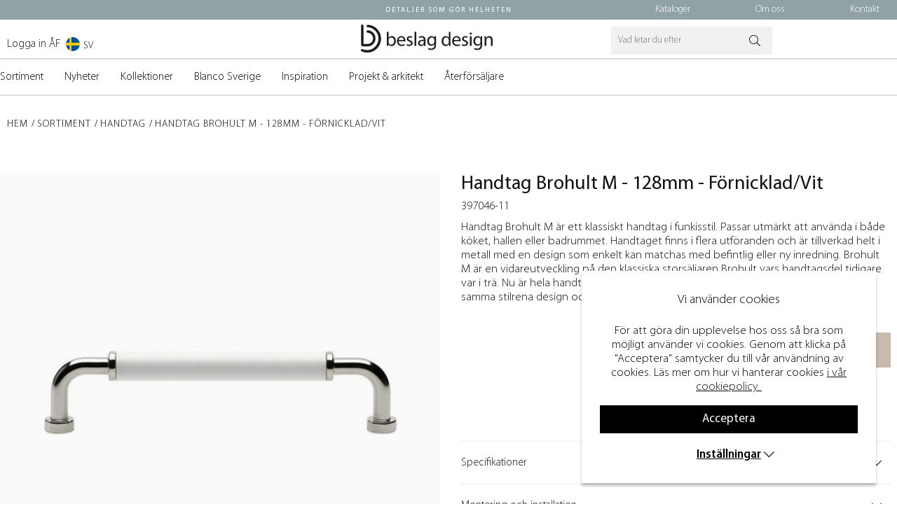

--- FILE ---
content_type: text/html; charset=UTF-8
request_url: https://www.beslagdesign.se/sv/handtag-brohult-m-128mm-fornicklad-vit
body_size: 17048
content:
<!DOCTYPE html>
<html lang='SV'>
<head>
<script >
 <!-- Google Tag Manager -->
 window.dataLayer = window.dataLayer || [];
  function gtag(){dataLayer.push(arguments);}
 if (document.cookie.split(';').find(cookie => cookie.includes('air_cookie_consent'))) {
    gtag(
 "consent",
  "default", {
        "ad_storage": check_consent("4") ? "granted" : "denied",
  "analytics_storage": check_consent("2") ? "granted" : "denied",
  "ad_user_data": check_consent("4") ? "granted" : "denied",
  "ad_personalization": check_consent("3") ? "granted" : "denied",
    }); 
 }
else {
  gtag("consent", "default", { 
      "ad_storage":  "denied",
      "analytics_storage": "denied",
      "ad_user_data": "denied",
      "ad_personalization": "denied",
    });
}
 (function(w,d,s,l,i){w[l]=w[l]||[];w[l].push({"gtm.start": 
new Date().getTime(),event:"gtm.js"});var f=d.getElementsByTagName(s)[0], 
j=d.createElement(s),dl=l!="dataLayer"?"&l="+l:"";j.async=true;j.src= 
"https://www.googletagmanager.com/gtm.js?id="+i+dl;f.parentNode.insertBefore(j,f); 
})(window,document,"script","dataLayer","GTM-M796R6R");  
<!-- End Google Tag Manager -->
</script><!-- Pinterest Tag -->
<script >
!function(e){if(!window.pintrk){window.pintrk = function () {
window.pintrk.queue.push(Array.prototype.slice.call(arguments))};var
  n=window.pintrk;n.queue=[],n.version="3.0";var
  t=document.createElement("script");t.async=!0,t.src=e;var
  r=document.getElementsByTagName("script")[0];
  r.parentNode.insertBefore(t,r)}}("https://s.pinimg.com/ct/core.js");
pintrk('load', '2612773839961', {em: '<user_email_address>'});
pintrk('page');
</script>
<noscript>
<img height="1" width="1" style="display:none;" alt=""
  src="https://ct.pinterest.com/v3/?event=init&tid=2612773839961&pd[em]=<hashed_email_address>&noscript=1" />
</noscript>
<!-- end Pinterest Tag --><!-- Facebook -->
<meta name="facebook-domain-verification" content="94f3813z3oyarx4hk7vprzr22mpx8w" />
<!-- End Facebook --><!-- Facebook -->
<meta name="facebook-domain-verification" content="2wg9kgbrdmd06tzn72z6bf22ijfhit" />
<!-- End Facebook -->

<title>Handtag Brohult M - 128mm - Förnicklad/Vit | Handtag | Besla</title>
<meta http-equiv="Content-Type" content="text/html; charset=UTF-8">
<meta name="description" content="Handtag Brohult M är ett klassiskt handtag i funkisstil. Passar utmärkt att använda i både köket, hallen eller badrummet. Handtaget finns i flera utfö">
<meta name="keywords" content="handtag, brohult, m, 128mm, förnicklad/vit, handtag, beslag, design">
<meta name="robots" content="INDEX, FOLLOW">
<meta name="revisit-after" content="14 days">
<meta name="distribution" content="global">
<meta http-equiv="expires" content="0">

<!-- disables Compatibility view IE -->
<meta http-equiv="X-UA-Compatible" content="IE=9; IE=8; IE=7; IE=EDGE" />

<!-- Responsive and mobile friendly stuff -->
<meta name="HandheldFriendly" content="True">
<meta name="viewport" content="user-scalable=no, initial-scale=1.0, maximum-scale=1.0, width=device-width">
<meta name="apple-mobile-web-app-capable" content="yes"/>
<link rel="shortcut icon" type="image/png" href="/themes/design/design/bilder/icon.png"/>

<link rel="stylesheet" type="text/css" href="/themes/design/design/script/fancybox/jquery.fancybox.css">
<link rel="stylesheet" type="text/css" href="/themes/design/design/slick/slick-theme.css">


<link rel="alternate" hreflang="en" href="https://beslagdesign.com/en/handle-brohult-m-128mm-white-nickel-plated">
<link rel="alternate" hreflang="no" href="https://beslagdesign.no/no/handtak-brohult-m-128mm-forniklet-hvit">
<link rel="alternate" hreflang="sv" href="https://www.beslagdesign.se/sv/handtag-brohult-m-128mm-fornicklad-vit">

<link rel="canonical" href="https://www.beslagdesign.se/sv/handtag-brohult-m-128mm-fornicklad-vit" />
<meta property="og:image:width" content="200" />
<meta property="og:image:height" content="200" />
<meta property="og:image" content="https://www.beslagdesign.se/bilder/artiklar/397046-11.jpg"/>
<meta property="og:description" content="Klassiskt handtag i funkisstil. Brohult M finns i f&#246;rnicklad, m&#228;ssing och svart med svart ..."/>
<meta property="og:title" content="Handtag Brohult M - 128mm - Förnicklad/Vit"/>
<meta property="og:url" content="https://www.beslagdesign.se/sv/handtag-brohult-m-128mm-fornicklad-vit"/>


<link href="/themes/enterprise/design/css/air-main-min-header.css?1.3" rel="stylesheet" type="text/css"><script  src="/themes/enterprise/design/script/air-main-min-header.js?1.3" ></script>

<script type="text/javascript">
(function(i,s,o,g,r,a,m){i['GoogleAnalyticsObject']=r;i[r]=i[r]||function(){ (i[r].q=i[r].q||[]).push(arguments)},i[r].l=1*new Date();a=s.createElement(o), m=s.getElementsByTagName(o)[0];a.async=1;a.src=g;m.parentNode.insertBefore(a,m) })(window,document,'script','https://www.google-analytics.com/analytics.js','ga');
ga('create', 'UA-69502047-1');
ga('require', 'ecommerce', 'ecommerce.js');
ga('send', 'pageview');
</script>
</head>
<script type="text/javascript"> var cm_active_categories = [1,2,3,4]; var cm_preactive_categories = []; var blocked_nodes = {}; var observer = new MutationObserver(function (mutations) { for(var i = 0; i < mutations.length; i++) { var _ref = mutations[i]; var addedNodes = _ref.addedNodes; for(var j = 0; j < addedNodes.length; j++) { var node = addedNodes[j]; if (node.nodeType === 1) { var src = node.src || ''; var type = node.type; var consent_type = ''; if (typeof node.attributes.consent_type !== 'undefined' && typeof node.attributes.consent_type.value !== 'undefined') consent_type = node.attributes.consent_type.value; if (blocked_content_type(consent_type)) { if (typeof blocked_nodes[consent_type] === 'undefined') blocked_nodes[consent_type] = []; var clone; if (node.tagName === 'SCRIPT') { clone = node.cloneNode(true); } else { clone = node; } clone.air_prev = node.previousElementSibling; clone.air_next = node.nextElementSibling; clone.air_parent = node.parentElement; blocked_nodes[consent_type].push(clone); if (node.tagName === 'SCRIPT') node.type = 'javascript/blocked'; node.parentElement.removeChild(node); var beforeScriptExecuteListener = function beforeScriptExecuteListener(event) { event.preventDefault(); }; node.addEventListener('beforescriptexecute', beforeScriptExecuteListener); } else { log_node(node, consent_type); } } } } }); observer.observe(document.documentElement, { childList: true, subtree: true }); var blocked_content_type = function blocked_content_type(consent_type) { var blocked = 0; if ((typeof(cm_active_categories) == "undefined" || cm_active_categories.includes(parseInt(consent_type))) && consent_type && !check_consent(consent_type, "") && consent_type > 1) blocked = 1; return blocked; }; var external_nodes = []; var internal_nodes = []; var inline_nodes = []; var log_node = function log_node(node, consent_type) { if (node.tagName === 'SCRIPT') { if (node.src && (node.src.indexOf(window.location.host) <= -1 || node.src.indexOf(window.location.host) > 10)) { external_nodes.push(node.src); } else if (node.src) { internal_nodes.push(node.src); } else { inline_nodes.push(node.innerHTML); } } }; document.addEventListener("DOMContentLoaded", function() { if (document.querySelector('#cookie_consent')) { init_cookie_consent(); } }); var init_cookie_consent = function init_cookie_consent(force) { var cookie_consent = get_cookie_consent("air_cookie_consent") || ""; var all_signed = 0; var consents = []; if (cookie_consent) { all_signed = 1; consents = JSON.parse(cookie_consent); var elements = document.querySelectorAll('#cookie_consent_manager input[type=checkbox]'); for (let element of elements) { if (typeof(consents[element.value]) == "undefined") all_signed = 0; } } else { var elements = document.querySelectorAll('#cookie_consent_manager input[type=checkbox][prechecked=true]'); for (let element of elements) { element.checked = true; } } if (!all_signed || force) { document.getElementById('cookie_consent').style.display = 'block'; var elements = document.querySelectorAll('#cookie_consent_manager input[type=checkbox]'); for (let element of elements) { if (consents[element.value]) element.checked = consents[element.value]; } init_acm_click_events(); } }; var init_acm_click_events = function() { document.getElementById("cookie_consent_manage").addEventListener("click", function () { let cookie_consent_manager = document.getElementById('cookie_consent_manager'); if (cookie_consent_manager) cookie_consent_manager.style.display = 'block'; let cookie_consent = document.getElementById('cookie_consent'); if (cookie_consent) cookie_consent.classList.add('managing'); document.querySelectorAll(".dimmer2").forEach(item => { item.addEventListener('click', event => { item.classList.add('active') }) }); }); document.getElementById("cookie_consent_manage_rec").addEventListener("click", function () { var elements = document.querySelectorAll('#cookie_consent_manager input[type=checkbox]'); for (let element of elements) { element.checked = true; } document.getElementById("cookie_consent_manager_confirm").dispatchEvent(new Event("click")); }); let cookie_consent_manager_accept = document.getElementById("cookie_consent_manager_accept"); if (cookie_consent_manager_accept) { cookie_consent_manager_accept.addEventListener("click", function () { cm_action(true); }); } document.getElementById("cookie_consent_manager_confirm").addEventListener("click", function () { cm_action(); }); document.querySelectorAll(".cookie_consent_manager_accept_req").forEach(item => { item.addEventListener('click', event => { cm_action(false); }) }); }; var cm_action = function(consent){ let cookie_consent = document.getElementById('cookie_consent'); if (cookie_consent) cookie_consent.style.display = 'none'; let cookie_consent_manager = document.getElementById('cookie_consent_manager'); if (cookie_consent_manager) cookie_consent_manager.style.display = 'none'; document.querySelectorAll(".dimmer2").forEach(item => { item.addEventListener('click', event => { item.classList.remove('active') }) }); var consents = {}; var elements = document.querySelectorAll('#cookie_consent_manager input[type=checkbox]'); for (let element of elements) { consents[element.value] = typeof(consent) !== "undefined" ? consent : element.checked; } consents[1] = true; var cookie_consents = JSON.stringify(consents); set_cookie_consent(cookie_consents); consent_action(cookie_consents); window.dispatchEvent(new Event("acm_change")); }; var set_cookie_consent = function set_cookie_consent(value) { var exdate = new Date(); exdate.setDate(exdate.getDate() + 30); document.cookie = "air_cookie_consent" + "=" + value + "; expires= " + exdate.toUTCString() + "; path=/" + (location.protocol === "https:" ? "; secure" : ""); }; var get_cookie_consent = function get_cookie_consent(name) { var nameEQ = name + "="; var ca = document.cookie.split('; '); for (let c of ca) { if (c.indexOf(nameEQ) === 0) return c.substring(nameEQ.length, c.length); } return null; }; var consent_action = function consent_action(cookie_consent) { var consent_data = JSON.parse(cookie_consent); for(var category_id in consent_data) { if (consent_data[category_id]) { approve_category(category_id); } } }; var approve_category = function(category_id) { if (typeof blocked_nodes[category_id] !== 'undefined') { for (let node of blocked_nodes[category_id]) { if (node.type == "text/javascript") { var script = document.createElement("script"); script.type = "text/javascript"; if (node.src) { script.src = node.src; } else if (node.innerHTML) { script.innerHTML = node.innerHTML; } document.getElementsByTagName("head")[0].appendChild(script); } else if (node.air_prev && node.air_parent) { cm_insertAfter(node, node.air_prev, node.air_parent); } else if (node.air_next && node.air_parent) { node.air_parent.insertBefore(node, node.air_next); } else if (node.air_parent) { node.air_parent.append(node); } } delete blocked_nodes[category_id]; } }; function cm_insertAfter(newNode, existingNode, parent) { parent.insertBefore(newNode, existingNode.nextSibling); } var check_consent = function check_consent(type, cookie_consent) { if (!type) return false; if (!cookie_consent) cookie_consent = get_cookie_consent("air_cookie_consent"); if (!cookie_consent) return (typeof(cm_preactive_categories) == "undefined" || cm_preactive_categories.includes(parseInt(type))); var consents = JSON.parse(cookie_consent); if (typeof(consents[type]) === 'undefined') return false; return consents[type]; }; </script>
<body class="loading" id="kund1">
<!-- Google Tag Manager (noscript) -->
<noscript><iframe src="https://www.googletagmanager.com/ns.html?id=GTM-M796R6R"
height="0" width="0" style="display:none;visibility:hidden"></iframe></noscript>
<!-- End Google Tag Manager (noscript) -->

<div class="inloggningsruta center">
    
    <div class="margB">Återförsäljare</div>
<div class="close"></div>
<form action="/shop" method="post" name="LoggainForm">
	<div><input name="anvnamn" type="text" class="s_12_of_12" placeholder="Användarnamn"></div>
	<div><input name="Losenord" type="password" class="s_12_of_12" placeholder="Lösenord"></div>
	<div class="primbutton"><a href="javascript:document.LoggainForm.submit();">Logga in ÅF</a></div>
	<input type="hidden" name="funk2" value="startsida">
	<input type="hidden" name="nastasteg" value="dinsida">
	<input type="hidden" name="Spara_Losen" value="Y">
	<input type="hidden" name="funk" value="kundlogin_slutfor">
	<input type="hidden" name="stegtre" value="0">
</form>
<div class="margT"><div class="secbutton"><a href="/shop?funk=kund_ny&nastasteg=ny">Registrera</a></div></div>
<div class="margT loginpass"><a href="/shop?funk=kund_skickapw">Glömt lösenordet?</a></div>

    
</div>
<div id="bodywrapper" class="flexW">

	<div id="cookie_consent_manager_wrapper" data-id="1">
	<div id="cookie_consent" style="display:none;">
		<div id="cookie_consent_text" ><div style="text-align: center;"><span style="font-size: 14pt;">Vi anv&#228;nder cookies<br /><br /></span>F&#246;r att g&#246;ra din upplevelse hos oss s&#229; bra som m&#246;jligt anv&#228;nder vi cookies. Genom att klicka p&#229; "Acceptera" samtycker du till v&#229;r anv&#228;ndning av cookies. L&#228;s mer om hur vi hanterar cookies <span style="text-decoration: underline;"><a href="/sv/cookies">i v&#229;r cookiepolicy.</a>&#160;</span></div></div>
		<div class="button-wrapper">
			<span class="Knapp_Generell" id="cookie_consent_manage" style="
				
				
				
			">Inställningar</span> 
			<span class="Knapp_Generell" id="cookie_consent_manage_rec" style="
				
				
				
			">Acceptera</span>
			
		</div>
	</div>
	<div id="cookie_consent_manager" style="display: none;">
		<span id="cookie_consent_manager_text">
			<div id="cookie_consent_manager_description">
				<div class="cookie_consent_manager_block">
					<div class="cookie_manager_text cc_ingress"><div style="text-align: center;"><span style="font-size: 14pt;">Vi anv&#228;nder cookies<br /><br /></span>F&#246;r att g&#246;ra din upplevelse hos oss s&#229; bra som m&#246;jligt anv&#228;nder vi cookies. Genom att klicka p&#229; "Acceptera" samtycker du till v&#229;r anv&#228;ndning av cookies. L&#228;s mer om hur vi hanterar cookies <a href="/sv/cookies"><span style="text-decoration: underline;">h&#228;r</span>.</a>&#160;</div></div>
					
						<div id="cookie_consent_manager_accept" class="Knapp_Generell center" style="
							
							
							
						">Acceptera</div>
					
				</div>
				
					<div class="cookie_consent_manager_block">
						<span class="cookie_manager_head">Nödvändiga</span>
						<span class="cookie_manager_text">N&#246;dv&#228;ndiga cookies aktiverar grundl&#228;ggande funktioner som g&#246;r att webbplatsen fungerar s&#228;kert och korrekt. D&#228;rf&#246;r g&#229;r dessa inte att st&#228;nga av.</span>
					</div>
				
					<div class="cookie_consent_manager_block">
						<span class="cookie_manager_head">Analys och statistik</span>
						<span class="cookie_manager_text">Dessa cookies ger oss information om hur anv&#228;ndarupplevelsen av v&#229;r webbplats fungerar och ger oss m&#246;jlighet att jobba med f&#246;rb&#228;ttringar av anv&#228;ndarv&#228;nligheten, kundservice och andra liknande funktion.</span>
					</div>
				
					<div class="cookie_consent_manager_block">
						<span class="cookie_manager_head">Personalisering</span>
						<span class="cookie_manager_text">Personaliseringscookies anv&#228;nds f&#246;r att anpassa din upplevelse av webbplatsen efter dina preferenser, k&#246;phistorik och historik fr&#229;n hur du har navigerat. Det h&#228;r ger dig mer relevanta erbjudanden och en b&#228;ttre anv&#228;ndarupplevelse.</span>
					</div>
				
					<div class="cookie_consent_manager_block">
						<span class="cookie_manager_head">Marknadsföring</span>
						<span class="cookie_manager_text">Marknadsf&#246;ringscookies anv&#228;nds f&#246;r annonsering d&#228;r vi med hj&#228;lp av v&#229;ra samarbetspartners kan kommunicera den typ av erbjudanden som vi bed&#246;mer &#228;r mest relevanta f&#246;r dig och dina preferenser.</span>
					</div>
				

				
					<div class="consentInput der"><input checked="checked" disabled="disabled"type="checkbox" value="1" > <span>Nödvändiga</span></div>
				
					<div class="consentInput der"><input  prechecked="true" type="checkbox" value="2" > <span>Analys och statistik</span></div>
				
					<div class="consentInput der"><input  prechecked="true" type="checkbox" value="3" > <span>Personalisering</span></div>
				
					<div class="consentInput der"><input  prechecked="true" type="checkbox" value="4" > <span>Marknadsföring</span></div>
				
				
				
				<div id="cookie_consent_manager_confirm" class="Knapp_Generell center" style="
						
						
						
					">SPARA OCH GODKÄNN</div>
			</div>
			<br> 
		</span>
	</div>
</div>


	<div id="loading-overlay">
  		<div style="width:100%; height:100%" class="air-loading"><div></div></div>
	</div>
	<div class="upper s_12_of_12">
		<header id="header" class="header-wrapper s_12_of_12">
			<div class="topbar group">
					<span><a href="tel:+4643178480"><i class="fal fa-phone"></i></a></span>
					<span><a href="mailto:info@beslagdesign.se"><i class="fal fa-envelope"></i></a></span>
					<div class="usp">Detaljer som g&#246;r helheten</div>
					<div class="contact right">
					


	
	

<ul class="niva1 webb">
	
		
		

		<li class="page_10181 ">
			<a href="/sv/kataloger">Kataloger</a>
			
			
<ul class="child-ul niva3 altchildren"> <li style="width: 100%"> <div class="meny" style="width: 100%;"> <ul> <div> <div class="niva3_wrapper" style="display:flex; flex-direction: column;"> <li class="all"> <a href="/sv/kataloger" title="Kataloger"> <span>Kataloger</span></a> </li> </div> </div> <li class="blidLi"><div class="bild"></div></li> </ul> </div> </li> </ul>
		</li>
	
		
		

		<li class="page_10268 ">
			<a href="/sv/om-oss">Om oss</a>
			
				
					<i class="arrow-down"></i>
				
			
			
<ul class="child-ul niva3 altchildren"> <li style="width: 100%"> <div class="meny" style="width: 100%;"> <ul> <div> <div class="niva3_wrapper" style="display:flex; flex-direction: column;"> <li class="all"> <a href="/sv/om-oss" title="Om oss"> <span>Om oss</span></a> </li> <li> <a href="/sv/bildbank-och-press" title="Bildbank och press">Bildbank och press</a> <i class="arrow-down"></i> </li> <li> <a href="/sv/bli-aterforsaljare" title="Bli återförsäljare">Bli återförsäljare</a> <i class="arrow-down"></i> </li> <li> <a href="/sv/jobba-hos-oss" title="Jobba hos oss">Jobba hos oss</a> <i class="arrow-down"></i> <ul class="child-ul niva2 webb"> <li class="page_10342 "> <a href="/sv/kundtjanstmedarbetare">Kundtjänstmedarbetare</a> <ul class="child-ul niva5 altchildren"> <li style="width: 100%"> <div class="meny" style="width: 100%;"> <ul> <div> <div class="niva3_wrapper" style="display:flex; flex-direction: column;"> <li class="all"> <a href="/sv/kundtjanstmedarbetare" title="Kundtjänstmedarbetare"> <span>Kundtjänstmedarbetare</span></a> </li> </div> </div> <li class="blidLi"><div class="bild"></div></li> </ul> </div> </li> </ul> </li> </ul> </li> <li> <a href="/sv/tavlingsvillkor" title="Tävlingsvillkor">Tävlingsvillkor</a> <i class="arrow-down"></i> </li> <li> <a href="/sv/visselblasartjanst" title="Visselblåsartjänst">Visselblåsartjänst</a> <i class="arrow-down"></i> </li> <li> <a href="/sv/integritetspolicy" title="Integritetspolicy">Integritetspolicy</a> <i class="arrow-down"></i> </li> </div> </div> <li class="blidLi"><div class="bild"></div></li> </ul> </div> </li> </ul>
		</li>
	
		
		

		<li class="page_10187 ">
			<a href="/sv/kontakt">Kontakt</a>
			
			
<ul class="child-ul niva3 altchildren"> <li style="width: 100%"> <div class="meny" style="width: 100%;"> <ul> <div> <div class="niva3_wrapper" style="display:flex; flex-direction: column;"> <li class="all"> <a href="/sv/kontakt" title="Kontakt"> <span>Kontakt</span></a> </li> </div> </div> <li class="blidLi"><div class="bild"></div></li> </ul> </div> </li> </ul>
		</li>
	
</ul>


					</div>
			</div>
			<div class="header white">
				<div class="wrap ">
					<div class="inlogg-wrap">
						<div class="inlogg-wrap">
							 





<script>
    var hreflangDetails = {"uk":{"name":"UK","flag":"UK","base_url":"https://beslagdesign.com"},"se":{"base_url":"https://beslagdesign.se","flag":"SV","name":"SE"},"no":{"base_url":"https://beslagdesign.no","flag":"NO","name":"NO"}};
    var hreflangs = {"en":{"Anpassad_Hreflang":"","ISO_Sprak":"GB","URL":"https://beslagdesign.com/en/handle-brohult-m-128mm-white-nickel-plated","hreflang":"en","Sprak":"EN","Uttokad":0},"no":{"URL":"https://beslagdesign.no/no/handtak-brohult-m-128mm-forniklet-hvit","Anpassad_Hreflang":"","ISO_Sprak":"NO","Sprak":"NO","Uttokad":0,"hreflang":"no"},"sv":{"Uttokad":0,"Sprak":"SV","hreflang":"sv","Anpassad_Hreflang":"","URL":"https://www.beslagdesign.se/sv/handtag-brohult-m-128mm-fornicklad-vit","ISO_Sprak":"SE"}};
</script>

  <div class="sprak left landsvaljare">

      <span class="current_lang">   
        <img width="20" src="" alt="">
        <span></span>
      </span>
	
            
            

  <div class="lang-toggle">
    <ul class='lang-list'>
      
        
        
        
            
        
        

        <li class="relative text-left text-pointer d-flex middle-xs country-trigger " data-iso="NO">
          <a class="p-10 flexbox middle-xs text-pointer font-n" for="country_NO" href="https://beslagdesign.no/no/handtak-brohult-m-128mm-forniklet-hvit">
            <span class="relative flag-holder">
              <img loading="lazy" width="20" src="/themes/design/design/bilder/NO.png" alt="">
            </span>
            NO
          </a>
        </li>
      
        
        
        
            
        
        

        <li class="relative text-left text-pointer d-flex middle-xs country-trigger " data-iso="SV">
          <a class="p-10 flexbox middle-xs text-pointer font-n" for="country_SV" href="https://www.beslagdesign.se/sv/handtag-brohult-m-128mm-fornicklad-vit">
            <span class="relative flag-holder">
              <img loading="lazy" width="20" src="/themes/design/design/bilder/SV.png" alt="">
            </span>
            SE
          </a>
        </li>
      
        
        
        
            
        
        

        <li class="relative text-left text-pointer d-flex middle-xs country-trigger " data-iso="UK">
          <a class="p-10 flexbox middle-xs text-pointer font-n" for="country_UK" href="https://beslagdesign.com/en/handle-brohult-m-128mm-white-nickel-plated">
            <span class="relative flag-holder">
              <img loading="lazy" width="20" src="/themes/design/design/bilder/UK.png" alt="">
            </span>
            UK
          </a>
        </li>
      
    </ul>
  </div>
</div>


<style>

    /* flags styles. See flags_full.css (nordiska) for full list of flags */
    .flag-holder {
        width: 25px;
        height: 22px;
        margin-right: c8px;
    }
    .flags {
        display: inline-block;
        height: 100% !important;
        background-size: 100% 100% !important;
        box-shadow: rgba(149, 157, 165, 0.2) 0px 8px 24px;
        width: 100%;
    }

</style>

<script>
	var getUrlParameter = function getUrlParameter(sParam) {
		var sPageURL = window.location.search.substring(1);
    var sURLVariables = sPageURL.split('&');
    var sParameterName, i;

    for (i = 0; i < sURLVariables.length; i++) {
        sParameterName = sURLVariables[i].split('=');

        if (sParameterName[0] === sParam) {
            return typeof sParameterName[1] === 'undefined' ? true : decodeURIComponent(sParameterName[1]);
        }
    }
    return false;
	};

  var currencySwitch = async function currencySwitch() {
    const update_currency = getUrlParameter('update_currency');
    const update_land = getUrlParameter('c');
    const update_lang = getUrlParameter('lang');
    const current_currency = "SEK";
    
    if (update_currency && update_currency != current_currency) {
        /* Update currency if it's different from the current one */
        await setCookieLite('VALUTA', update_currency);
    } 
    await setCookieLite('SPRAK', update_lang);
    await setCookieLite('LAND', update_land);
    await setCookieLite('CURRENT', update_land);
  };

var setCookieLite = function setCookieLite(name, value) {
    var d = new Date();
    d.setTime(d.getTime() + (5 * 86400000)); // 5 days in milliseconds
    var expires = "expires=" + d.toUTCString();
    var secure = "secure"; // This ensures the cookie is only sent over HTTPS
    var path = "path=/";
    document.cookie = name + "=" + value + "; " + expires + "; " + secure + "; " + path;
};
</script>

							 
							<div class="inlogg">
							
							
							
							<div class="inloggningEX"><a href='https://eline.beslagdesign.se/sv/Login' rel="noopener noreferrer" target="_blank">Logga in ÅF</a></div>
							
						</div>
					</div>
				</div>
					<div class="mobilenav-icon right"></div>
		    		
		    		<div class="logga"><a href="/"><img src="/dokument/bibliotek/Image/loggor/Logo_BeslagDesign_liggande_svart-.svg" width="480" height="102" alt="" /></a></div>
					
		    		
		    		
					
		    		<div class="soktoggle"></div>
					<div class="sokrutan right"><form action="/cgi-bin/ibutik/AIR_ibutik.fcgi" method="post" name="LSS_Sok" id="LSS_Sok_Form" autocomplete="off"> <input type="hidden" value="gor_sokning" name="funk"> <input type="hidden" value="N" name="AvanceradSokning"> <input type="hidden" value="" name="artnr" id="artnr"> <input type="hidden" value="" name="varum" id="varum"> <input type="hidden" value="" name="artgrp" id="artgrp"> <input type="hidden" value="SV" name="Sprak_Suffix" id="Sprak_Suffix"> <div class="LSS_Container"> <div class="LSS_Input" role="search"> <input type="text" aria-label="Sök" name="term" id="sokterm" class="Sokfalt" placeholder="Vad letar du efter"> <label for="sokterm" id="lblTerm"> </label> </div> <input type="submit" value="Sök" id="Sokknapp" class="Sokknapp"> <script > jQuery(document).on("submit", "#LSS_Sok_Form", function(e) { e.preventDefault(); var q = jQuery("#sokterm").val(); if (q.length > 0) { window.location.href = "/shop?funk=gor_sokning&term=" + q; } }); </script> </div> </form>


<div id="LSS_Result" style="display:none;"></div></div>
					
				</div>
			</div>
			<div class="navlist s_12_of_12 white ">
				<div class="section group">	
					
				</div>
			</div>	
			<div class="meny">
				<nav class="prodmeny nav group">
					<div class="stang"></div>
					<ul class="niva1">
						<li> <a href="/sv/sortiment" title="Sortiment">Sortiment</a> <i class="arrow-down"></i> <ul class="child-ul niva3 "> <li> <div class="meny"> <ul> <div> <div class="niva3_wrapper"> <li class="all"> <a href="/sv/sortiment" title="Sortiment"> <span>Sortiment</span></a> </li> <li class="open"> <a href="/sv/sortiment/handtag" title="Handtag">Handtag</a> <i class="arrow-up"></i> <ul class="child-ul niva4 "> <li> <div class="meny"> <ul> <div> <div class="niva3_wrapper"> <li class="all"> <a href="/sv/sortiment/handtag" title="Handtag"> <span>Handtag</span></a> </li> <li> <a href="/sv/produkter/handtag/langa-handtag" title="Långa handtag">Långa handtag</a> </li> <li> <a href="/sv/produkter/handtag/profilhandtag" title="Profilhandtag">Profilhandtag</a> </li> <li> <a href="/sv/produkter/handtag/laderlindat" title="Läderhandtag">Läderhandtag</a> </li> <li> <a href="/sv/produkter/handtag/rostfritt" title="Rostfritt">Rostfritt</a> </li> <li> <a href="/sv/produkter/handtag/trahandtag" title="Trähandtag">Trähandtag</a> </li> <li> <a href="/sv/produkter/handtag/skalhandtag" title="Skålhandtag">Skålhandtag</a> </li> <li> <a href="/sv/produkter/handtag/luckoppnare" title="Lucköppnare">Lucköppnare</a> </li> <li> <a href="/sv/produkter/handtag/infallnadshandtag" title="Infällnadshandtag">Infällnadshandtag</a> </li> <li> <a href="/sv/produkter/handtag/tillbehor-handtag" title="Tillbehör">Tillbehör</a> </li> </div> </div> </ul> </div> </li> </ul> </li> <li> <a href="/sv/produkter/knoppar" title="Knoppar">Knoppar</a> <i class="arrow-down"></i> <ul class="child-ul niva4 "> <li> <div class="meny"> <ul> <div> <div class="niva3_wrapper"> <li class="all"> <a href="/sv/produkter/knoppar" title="Knoppar"> <span>Knoppar</span></a> </li> <li> <a href="/sv/produkter/knoppar/traknoppar" title="Träknoppar">Träknoppar</a> </li> <li> <a href="/sv/produkter/knoppar/porslinsknoppar" title="Porslinsknoppar">Porslinsknoppar</a> </li> <li> <a href="/sv/produkter/knoppar/massing" title="Mässingsknoppar">Mässingsknoppar</a> </li> <li> <a href="/sv/produkter/knoppar/rostfria-knoppar" title="Rostfria knoppar">Rostfria knoppar</a> </li> <li> <a href="/sv/produkter/knoppar/svarta" title="Svarta Knoppar">Svarta Knoppar</a> </li> <li> <a href="/sv/produkter/knoppar/tillbehor-knoppar" title="Tillbehör">Tillbehör</a> </li> </div> </div> </ul> </div> </li> </ul> </li> <li> <a href="/sv/sortiment/krokar" title="Krokar">Krokar</a> <i class="arrow-down"></i> <ul class="child-ul niva4 "> <li> <div class="meny"> <ul> <div> <div class="niva3_wrapper"> <li class="all"> <a href="/sv/sortiment/krokar" title="Krokar"> <span>Krokar</span></a> </li> <li> <a href="/sv/produkter/krokar/koksreling" title="Köksreling">Köksreling</a> </li> <li> <a href="/sv/produkter/krokar/rostfria-krokar" title="Rostfria krokar">Rostfria krokar</a> </li> <li> <a href="/sv/produkter/krokar/enkelkrokar" title="Enkelkrokar">Enkelkrokar</a> </li> <li> <a href="/sv/produkter/krokar/dubbelkrokar" title="Dubbelkrokar">Dubbelkrokar</a> </li> <li> <a href="/sv/produkter/krokar/laderkrokar" title="Läderkrokar">Läderkrokar</a> </li> <li> <a href="/sv/produkter/krokar/trippelkrokar" title="Trippelkrokar">Trippelkrokar</a> </li> <li> <a href="/sv/produkter/krokar/trakrokar" title="Träkrokar">Träkrokar</a> </li> </div> </div> </ul> </div> </li> </ul> </li> <li> <a href="/sv/sortiment/dorrhandtag" title="Dörrhandtag ">Dörrhandtag </a> <i class="arrow-down"></i> <ul class="child-ul niva4 "> <li> <div class="meny"> <ul> <div> <div class="niva3_wrapper"> <li class="all"> <a href="/sv/sortiment/dorrhandtag" title="Dörrhandtag "> <span>Dörrhandtag </span></a> </li> <li> <a href="/sv/sortiment/dorrhandtag/dorrhandtag-innerdorr" title="Dörrhandtag">Dörrhandtag</a> </li> <li> <a href="/sv/sortiment/dorrhandtag/toalettvred" title="Toalettvred">Toalettvred</a> </li> <li> <a href="/sv/sortiment/dorrhandtag/dorrstopp" title="Dörrstopp">Dörrstopp</a> </li> <li> <a href="/sv/produkter/draghandtag" title="Draghandtag">Draghandtag</a> </li> <li> <a href="/sv/produkter/dorr-draghandtag/skjutdorrshandtag" title="Skjutdörrshandtag">Skjutdörrshandtag</a> </li> <li> <a href="/sv/produkter/dorr-draghandtag/tillbehor-sv" title="Tillbehör">Tillbehör</a> </li> </div> </div> </ul> </div> </li> </ul> </li> <li> <a href="/sv/produkter/belysning" title="Belysning">Belysning</a> <i class="arrow-down"></i> <ul class="child-ul niva4 "> <li> <div class="meny"> <ul> <div> <div class="niva3_wrapper"> <li class="all"> <a href="/sv/produkter/belysning" title="Belysning"> <span>Belysning</span></a> </li> <li> <a href="/sv/produkter/belysning/led-spots" title="LED-spots">LED-spots</a> </li> <li> <a href="/sv/produkter/belysning/led-profiler" title="LED-profiler">LED-profiler</a> </li> <li> <a href="/sv/produkter/belysning/led-strips" title="LED-strips">LED-strips</a> </li> <li> <a href="/sv/produkter/belysning/led-armaturer" title="LED-armaturer">LED-armaturer</a> </li> <li> <a href="/sv/sortiment/belysning/badrumsbelysning" title="Badrumsbelysning">Badrumsbelysning</a> </li> <li> <a href="/sv/produkter/belysning/d-motion" title="D-Motion">D-Motion</a> </li> <li> <a href="/sv/produkter/belysning/drivdon" title="Drivdon">Drivdon</a> </li> <li> <a href="/sv/produkter/belysning/dimmers-sensorer" title="Dimmers & sensorer">Dimmers & sensorer</a> </li> <li> <a href="/sv/produkter/belysning/el-uttag" title="El-uttag">El-uttag</a> </li> <li> <a href="/sv/produkter/belysning/kablar-kopplingsplintar" title="Kablar & kopplingsplintar">Kablar & kopplingsplintar</a> </li> <li> <a href="/sv/sortiment/belysning/tillbehor" title="Tillbehör">Tillbehör</a> </li> </div> </div> </ul> </div> </li> </ul> </li> <li> <a href="/sv/produkter/forvaring" title="Förvaring ">Förvaring </a> <i class="arrow-down"></i> <ul class="child-ul niva4 "> <li> <div class="meny"> <ul> <div> <div class="niva3_wrapper"> <li class="all"> <a href="/sv/produkter/forvaring" title="Förvaring "> <span>Förvaring </span></a> </li> <li> <a href="/sv/produkter/kallsortering" title="Källsortering ">Källsortering </a> </li> <li> <a href="/sv/produkter/forvaring/filtmattor" title="Filtmattor">Filtmattor</a> </li> <li> <a href="/sv/sortiment/forvaring/grass" title="GRASS">GRASS</a> </li> <li> <a href="/sv/produkter/forvaring/garderobsinsatser" title="Garderobsinsatser">Garderobsinsatser</a> </li> <li> <a href="/sv/produkter/forvaring/hornkaruseller" title="Hörnkaruseller">Hörnkaruseller</a> </li> <li> <a href="/sv/sortiment/forvaring/ladinsatser" title="Lådinsatser">Lådinsatser</a> </li> <li> <a href="/sv/produkter/forvaring/skapsutdrag" title="Skåpsutdrag">Skåpsutdrag</a> </li> <li> <a href="/sv/produkter/forvaring/stadskapsinsatser" title="Städskåpsinsatser">Städskåpsinsatser</a> </li> <li> <a href="/sv/sortiment/forvaring/tillbehor" title="Tillbehör">Tillbehör</a> </li> </div> </div> </ul> </div> </li> </ul> </li> <li> <a href="/sv/sortiment/badrumstillbehor" title="Badrumstillbehör">Badrumstillbehör</a> <i class="arrow-down"></i> <ul class="child-ul niva4 "> <li> <div class="meny"> <ul> <div> <div class="niva3_wrapper"> <li class="all"> <a href="/sv/sortiment/badrumstillbehor" title="Badrumstillbehör"> <span>Badrumstillbehör</span></a> </li> <li> <a href="/sv/sortiment/badrumstillbehor/tvalpumpshallare" title="Tvålpumpshållare">Tvålpumpshållare</a> </li> <li> <a href="/sv/sortiment/badrumstillbehor/badrumshyllor" title="Badrumshyllor">Badrumshyllor</a> </li> <li> <a href="/sv/sortiment/badrumstillbehor/badrumskrok" title="Badrumskrokar">Badrumskrokar</a> </li> <li> <a href="/sv/sortiment/badrumstillbehor/toalettpappershallare" title="Toalettpappershållare">Toalettpappershållare</a> </li> <li> <a href="/sv/sortiment/badrumstillbehor/toalettborste" title="Toalettborstar">Toalettborstar</a> </li> <li> <a href="/sv/sortiment/badrumstillbehor/reservpappershallare" title="Reservpappershållare">Reservpappershållare</a> </li> <li> <a href="/sv/sortiment/badrumstillbehor/handduksstang" title="Handdukstång">Handdukstång</a> </li> <li> <a href="/sv/sortiment/badrumstillbehor/offentlig-miljo" title="Offentlig miljö">Offentlig miljö</a> </li> <li> <a href="/sv/produkter/badrumstillbehor/handikappstillbehor" title="Handikappstillbehör">Handikappstillbehör</a> </li> </div> </div> </ul> </div> </li> </ul> </li> <li> <a href="/sv/produkter/ovriga-produkter" title="Övriga produkter">Övriga produkter</a> <i class="arrow-down"></i> <ul class="child-ul niva4 "> <li> <div class="meny"> <ul> <div> <div class="niva3_wrapper"> <li class="all"> <a href="/sv/produkter/ovriga-produkter" title="Övriga produkter"> <span>Övriga produkter</span></a> </li> <li> <a href="/sv/sortiment/ovriga-produkter/insinkerator" title="Avfallskvarnar">Avfallskvarnar</a> </li> <li> <a href="/sv/produkter/bordsben-stodben/stodben" title="Stödben">Stödben</a> </li> </div> </div> </ul> </div> </li> </ul> </li> </div> </div> <li class="blidLi"><div class="bild"></div></li> </ul> </div> </li> </ul> </li> <li> <a href="/sv/nyheter-1" title="Nyheter">Nyheter</a> </li> <li> <a href="/sv/kollektioner" title="Kollektioner">Kollektioner</a> <i class="arrow-down"></i> <ul class="child-ul niva3 altchildren"> <li style="width: 100%"> <div class="meny" style="width: 100%;"> <ul> <div> <div class="niva3_wrapper" style="display:flex; flex-direction: column;"> <li class="all"> <a href="/sv/kollektioner" title="Kollektioner"> <span>Kollektioner</span></a> </li> <li> <a href="/sv/kollektioner/calm-flow-match" title="Calm, Flow & Match - Badrumstillbehör ">Calm, Flow & Match - Badrumstillbehör </a> </li> <li> <a href="/sv/kollektioner/naturens-egna-farger" title="Naturens egna färger">Naturens egna färger</a> </li> <li> <a href="/sv/kollektioner/vibe-plain-grip" title="Vibe - Plain & Grip">Vibe - Plain & Grip</a> </li> <li> <a href="/sv/produkter/kollektioner/helix" title="Helix">Helix</a> </li> <li> <a href="/sv/produkter/kollektioner/helix-stripe" title="Helix Stripe">Helix Stripe</a> </li> <li> <a href="/sv/kollektioner/base-badrumstillbehor" title="Base - Badrumstillbehör">Base - Badrumstillbehör</a> </li> <li> <a href="/sv/kollektioner/toniton-x-beslag-design" title="Toniton x Beslag Design">Toniton x Beslag Design</a> </li> <li> <a href="/sv/kollektioner/monica-forster-x-beslag-design" title="Monica Förster x Beslag Design">Monica Förster x Beslag Design</a> </li> </div> </div> <li class="blidLi"><div class="bild"><div> <h2><a href="/sv/inspiration/2023/11/01/trendigt-med-mork-brons-helix-i-nytt-utforande">Helix i nytt utf&#246;rande &#8211; M&#246;rk brons</a></h2> <a href="/sv/inspiration/2023/11/01/trendigt-med-mork-brons-helix-i-nytt-utforande"><img src="/dokument/bibliotek/Image/menybilder/helixmorkbrons-meny.jpg" width="1500" height="1500" loading="lazy" alt="Helix kollektion Beslag Design" /></a></div> <div> <h2><a href="/sv/inspiration/2024/09/10/naturens-egna-farger">Nya kul&#246;rer &#8211; Inspirerade av hav, strand, skog och sten</a></h2> <a href="/sv/inspiration/2024/09/10/naturens-egna-farger"><img src="/dokument/bibliotek/Image/menybilder/natur-kollektion-sv.jpg" width="1500" height="1500" loading="lazy" alt="Naturens egna f&#228;rger" /></a></div></div></li> </ul> </div> </li> </ul> </li>
						


	
	

<ul class="niva1 webb">
	
		
		

		<li class="page_10344 ">
			<a href="https://sverigeblanco.se/">Blanco Sverige</a>
			
			
<ul class="child-ul niva3 altchildren"> <li style="width: 100%"> <div class="meny" style="width: 100%;"> <ul> <div> <div class="niva3_wrapper" style="display:flex; flex-direction: column;"> <li class="all"> <a href="https://sverigeblanco.se/" title="Blanco Sverige"> <span>Blanco Sverige</span></a> </li> </div> </div> <li class="blidLi"><div class="bild"></div></li> </ul> </div> </li> </ul>
		</li>
	
		
		

		<li class="page_10254 ">
			<a href="/sv/bli-inspirerad">Inspiration</a>
			
				
					<i class="arrow-down"></i>
				
			
			
<ul class="child-ul niva3 altchildren"> <li style="width: 100%"> <div class="meny" style="width: 100%;"> <ul> <div> <div class="niva3_wrapper" style="display:flex; flex-direction: column;"> <li class="all"> <a href="/sv/bli-inspirerad" title="Inspiration"> <span>Inspiration</span></a> </li> <li> <a href="/sv/aktuellt-och-nyheter" title="Aktuellt">Aktuellt</a> <i class="arrow-down"></i> </li> <li> <a href="/sv/koksinspiration" title="Kök">Kök</a> <i class="arrow-down"></i> </li> <li> <a href="/sv/badrumsinspiration" title="Badrum">Badrum</a> <i class="arrow-down"></i> </li> <li> <a href="/sv/hall-inspiration" title="Hall">Hall</a> <i class="arrow-down"></i> </li> <li> <a href="/sv/rum-inspiration" title="Rum">Rum</a> <i class="arrow-down"></i> </li> <li> <a href="/sv/guider-och-tips" title="Tips och guider">Tips och guider</a> <i class="arrow-down"></i> </li> <li> <a href="https://www.beslagdesign.se/sv/kataloger" title="Kataloger">Kataloger</a> <i class="arrow-down"></i> </li> </div> </div> <li class="blidLi"><div class="bild"><div> <h2><a href="/sv/inspiration/2024/09/24/skapa-en-rod-trad-tips-fran-beslag-design" title="Tips p&#229; hur du skapar en genomt&#228;nkt helhet">Tips p&#229; hur du skapar en genomt&#228;nkt helhet</a></h2> <a href="/sv/inspiration/2024/09/24/skapa-en-rod-trad-tips-fran-beslag-design"><img src="/dokument/bibliotek/Image/menybilder/tips-rodtrad-sv.jpg" width="1500" height="1500" loading="lazy" alt="Skapa en r&#246;d tr&#229;d i inredningen" /></a></div> <div> <h2><a href="/sv/inspiration/2023/03/10/6-detaljer-som-piffar-upp-badrummet">6 detaljer som piffar upp badrummet</a></h2> <a href="/sv/inspiration/2023/03/10/6-detaljer-som-piffar-upp-badrummet"><img src="/dokument/bibliotek/Image/menybilder/badrumtips-sv.jpg" width="1500" height="1500" loading="lazy" alt="Badrumsinspiration" /></a></div></div></li> </ul> </div> </li> </ul>
		</li>
	
		
		

		<li class="page_10270 ">
			<a href="/sv/projekt-arkitekt">Projekt & arkitekt</a>
			
				
					<i class="arrow-down"></i>
				
			
			
<ul class="child-ul niva3 altchildren"> <li style="width: 100%"> <div class="meny" style="width: 100%;"> <ul> <div> <div class="niva3_wrapper" style="display:flex; flex-direction: column;"> <li class="all"> <a href="/sv/projekt-arkitekt" title="Projekt & arkitekt"> <span>Projekt & arkitekt</span></a> </li> <li> <a href="https://www.beslagdesign.se/sv/projekt-arkitekt" title="Projekt och arkitekt">Projekt och arkitekt</a> <i class="arrow-down"></i> </li> <li> <a href="/sv/referensprojekt" title="Referensprojekt">Referensprojekt</a> <i class="arrow-down"></i> </li> </div> </div> <li class="blidLi"><div class="bild"><div> <h2><a href="/sv/inspiration/2024/11/01/feskekorka-belysning-i-barerna" title="Feskek&#246;rka &#8211; Belysning i barerna">Feskek&#246;rka &#8211; Belysning i barerna</a></h2> <a href="/sv/inspiration/2024/11/01/feskekorka-belysning-i-barerna"><img src="/dokument/bibliotek/Image/menybilder/feskekorka-referens-sv.jpg" width="1500" height="1500" loading="lazy" alt="Feskek&#246;rka &#8211; Belysning i barerna" /></a></div> <div> <h2><a href="/sv/sortiment/badrumstillbehor/offentlig-miljo">H&#229;llbara badrumstillbeh&#246;r f&#246;r offentliga milj&#246;er</a></h2> <a href="/sv/sortiment/badrumstillbehor/offentlig-miljo" title="H&#229;llbara badrumstillbeh&#246;r f&#246;r offentliga milj&#246;er"><img src="/dokument/bibliotek/Image/menybilder/stay-arkitekt-sv.jpg" width="1500" height="1500" loading="lazy" alt="Stay &#228;r skapad med fokus p&#229; offentliga milj&#246;er" /></a></div></div></li> </ul> </div> </li> </ul>
		</li>
	
		
		

		<li class="page_10121 ">
			<a href="/sv/aterforsaljare">Återförsäljare</a>
			
			
<ul class="child-ul niva3 altchildren"> <li style="width: 100%"> <div class="meny" style="width: 100%;"> <ul> <div> <div class="niva3_wrapper" style="display:flex; flex-direction: column;"> <li class="all"> <a href="/sv/aterforsaljare" title="Återförsäljare"> <span>Återförsäljare</span></a> </li> </div> </div> <li class="blidLi"><div class="bild"></div></li> </ul> </div> </li> </ul>
		</li>
	
</ul>


					</ul>
				</nav>
			</div>
		</header>

		<!-- mobilenav --->
		<div class="mobilenav"></div>
		
		<div class="dimmer2"></div>
		<div class="dimmer"></div>
		<div class="dimmer3"></div>
		<div class="wrapper">
			<div class="breadcrumb s_12_of_12 section">
	<nav aria-label="Brödsmulor " class="breadcrumb-nav">
		<ol class="breadcrumbs m-0 p-0 py-8">
			
				<li class="breadcrumb-item">
					<a href="https://www.beslagdesign.se">Hem</a>
				</li>
			
			
				<li class="breadcrumb-item">
					<a href="/sv/sortiment">Sortiment</a>
				</li>
			
				<li class="breadcrumb-item">
					<a href="/sv/sortiment/handtag">Handtag</a>
				</li>
			
				<li class="breadcrumb-item active">
					<a href="/sv/handtag-brohult-m-128mm-fornicklad-vit" aria-current="page">Handtag Brohult M - 128mm - Förnicklad/Vit</a>
				</li>
			
		</ol>
	</nav>
</div>
				
					<div id="main" class="group">
<script  type="text/javascript" src="/includes/AIR_ibutik_Arbetsyta.js?131842"></script><link href="/includes/magiczoom/magiczoomplus/magiczoomplus.css" rel="stylesheet" type="text/css" media="screen"/><script src="/includes/magiczoom/magiczoomplus/magiczoomplus.js" type="text/javascript" ></script>
<!-- Varukorgstyp=0 -->
<link rel="image_src" href="/bilder/artiklar/liten/397046-11_S.jpg" />
<div id="Faktablad" class="section group white Normal">
	<div id="Bildkolumn" class="col s_6_of_12">
        <figure class="ProduktBild"> 
        <div class="ikoner">
	        <div id="IkonKampanjFaltSV"></div>
            <div id="IkonNyhetFaltSV"></div>
        </div>
        <div class="procent2"></div>
        	<a href="/bilder/artiklar/zoom/397046-11_1.jpg?m=1562049783" onclick="return false;" rel="hint: false" class="MagicZoom-Plus" id="Zoomer" title="Handtag Brohult M - 128mm - Förnicklad/Vit"><img pagespeed_no_defer="" src="/bilder/artiklar/397046-11.jpg?m=1570102089" alt="Handtag Brohult M - 128mm - Förnicklad/Vit i gruppen Sortiment / Handtag hos Beslag Design i Båstad Aktiebolag (397046-11)" title="" border="0" vspace="0" hspace="0" name="produktbild" id="produktbild"></a>
						<script type="text/javascript" >
						if (typeof jQuery !== 'undefined')
						{
							jQuery(document).ready(function(){
								jQuery('#Zoomer').removeClass('MagicZoom-Plus');
								jQuery('#Zoomer').addClass('MagicZoomPlus');
							});
						}
						else
						{
							document.getElementById('Zoomer').className = 'MagicZoomPlus';
						}
						</script>
			 
            
        </figure>
        <div class="BildZoomThumbnailsContainer"><div class="BildZoomThumbnails"><a rel="zoom-id:Zoomer" rev="/bilder/artiklar/397046-11.jpg?m=1570102089" href="/bilder/artiklar/zoom/397046-11_1.jpg?m=1562049783" title="Handtag Brohult M - 128mm - Förnicklad/Vit"><img src="/img/bilder/artiklar/zoom/397046-11_1.jpg?constrain=1&w=70&h=70&m=1562049783" alt="Handtag Brohult M - 128mm - Förnicklad/Vit" title="Handtag Brohult M - 128mm - Förnicklad/Vit" border="1" hspace="1" vspace="1"></a></div></div>
        
        <!-- Anpassning i Bild.tt är borttagen 2021-03-02 på begäran av kund. Det går inte att visa metadata i tt-mallen -->
    </div>
	<div id="Faktakolumn" class="col s_6_of_12">
		<div id="VarumarkeFalt" class="group"></div>
    	<h1 id="ArtikelnamnFalt" class="s_12_of_12">Handtag Brohult M - 128mm - Förnicklad/Vit</h1>
    	<span id="ArtnrFalt"> 397046-11</span>
    	<div class="TextKort s_12_of_12 margTB">Handtag Brohult M &#228;r ett klassiskt handtag i funkisstil. Passar utm&#228;rkt att anv&#228;nda i b&#229;de k&#246;ket, hallen eller badrummet. Handtaget finns i flera utf&#246;randen och &#228;r tillverkad helt i metall med en design som enkelt kan matchas med befintlig eller ny inredning. Brohult M &#228;r en vidareutveckling p&#229; den klassiska stors&#228;ljaren Brohult vars handtagsdel tidigare var i tr&#228;. Nu &#228;r hela handtaget i metall och resultatet &#228;r ett stabilare handtag med samma stilrena design och funktion.</div>	
	   	<div id="OrderFalt" class="section group">
			<form action="/shop" method="post" name="AIR_ibutik_laggtill">
				                <input type="hidden" id="altnr" name="altnr" value="397046-11">
<table border="0" cellspacing="0" cellpadding="2" class="ProduktbeskrAntalvalTabell">
<tr class="ProduktbeskrAntalvalRad">
<td valign="top" class="ProduktbeskrAntalvalText"><label for="antal"><b>Antal:</b></label>&nbsp;</td>
<td class="ProduktbeskrAntalvalFalt"><input id="antal" type="text" name="antal" value="1" size="5" class="Laggikorgen_Antalsfalt" style="width:40px;"></td>
</tr>
</table>
                <input type="hidden" name="alt_antal" value="0">

				<div class="Find">
					<a href="/sv/aterforsaljare">Hitta återförsäljare <i class="fal fa-angle-double-right"></i></a>
					Produkten kan köpas via utvalda återförsäljare.
				</div>
				
				<!-- Produktsida:Bevaka_Produkt_Popup -->
       		</form>
		</div>
		<ul class="tabs flexW s_12_of_12">
			<li class="tab">
				Specifikationer
			</li>
			<li class="tabContent">
				<div id="Produktinfofalt">
					<div id="Produktinfo">
						<!-- UTSKRIFT:PRODUKTINFO:START -->
						<table class="TeknSpec_Tabell"> <tr> <td class="TeknSpec_Rad1_Vanster">Artikelbredd:</td> <td class="TeknSpec_Rad1_Hoger"> 13 mm </td> </tr> <tr> <td class="TeknSpec_Rad2_Vanster">Artikeldjup:</td> <td class="TeknSpec_Rad2_Hoger"> 32 mm </td> </tr> <tr> <td class="TeknSpec_Rad1_Vanster">Artikellängd:</td> <td class="TeknSpec_Rad1_Hoger"> 141 mm </td> </tr> <tr> <td class="TeknSpec_Rad2_Vanster">C/C-mått:</td> <td class="TeknSpec_Rad2_Hoger"> <a href="/shop?funk=Sok_Falt&ID=48&Sokvarde=128%20mm">128 mm</a> </td> </tr> <tr> <td class="TeknSpec_Rad1_Vanster">Fotens mått:</td> <td class="TeknSpec_Rad1_Hoger"> 12 mm </td> </tr> <tr> <td class="TeknSpec_Rad2_Vanster">Utförande:</td> <td class="TeknSpec_Rad2_Hoger"> Förnicklad </td> </tr> </table>

						<!-- UTSKRIFT:PRODUKTINFO:STOPP -->
				    </div>
				    <div id="ProduktinfoOvrigt"></div>
				</div>
			</li>
			<li class="tab" id="Product-DCM-5">Skötselråd</li>
			<li class="tabContent"></li>
			<li class="tab" id="Product-DCM-3">Montering och installation</li>
			<li class="tabContent"><h4 style="text-align: left;">&#160;<br />Montering av handtag</h4>
<p style="text-align: left;">Montera handtaget med de medf&#246;ljande skruvarna p&#229; den valda l&#229;dan, luckan eller m&#246;beln. Vi rekommenderar att du anv&#228;nder en skruvmejsel f&#246;r att f&#228;sta handtaget p&#229; ett s&#228;kert och stabilt s&#228;tt.<br /><br /><img src="/dokument/bibliotek/Image/Monteringsanvisningar/Bilder/montering-handtag-beslagdesign.jpg" width="1500" height="499" alt="" /><br /><br />Avst&#229;ndet mellan skruvh&#229;len kallas C/C-m&#229;tt, vilket st&#229;r f&#246;r &#8220;centrum till centrum&#8221; och anges alltid i millimeter. F&#246;r att ta reda p&#229; ditt befintliga C/C-m&#229;tt, m&#228;t enkelt avst&#229;ndet mellan skruvh&#229;lens mittpunkter.</p>
</li>
			<li class="tab">
				
			</li>			
			<li class="tabContent">
				<div class="dynamisk-wrapper">
					
				</div>
			</li>
			<li class="tab">
				
			</li>			
			<li class="tabContent">
				<div class="dynamisk-wrapper">
					
				</div>
			</li>
			<li class="tab">
				
			</li>			
			<li class="tabContent">
				<div class="dynamisk-wrapper">
					
				</div>
			</li>
			<li class="tab">
				
			</li>			
			<li class="tabContent">
				<div class="dynamisk-wrapper">
					
				</div>
			</li>
			<li class="tab">
				
			</li>			
			<li class="tabContent">
				<div class="dynamisk-wrapper">
					
				</div>
			</li>	
			<li class="tab" id="Product-DCM-4">Material och finish</li>
			<li class="tabContent"></li>
			
			<li class="tab" id="Product-DCM-1">Dokumentation</li>
			<li class="tabContent"></li>
			<li class="tab" id="Product-DCM-2">Installationsmanual</li>
			<li class="tabContent"></li>
			<li class="tab prodblad">
				Produktblad
			</li>
			<li class="tabContent">
				<article class="pdf s_12_of_12 margB"></article><article class="externlank s_12_of_12 margB"></article></article>
			</li>										
		</ul>
		
		<div>
			
			<div class="s_12_of_12 group utforanden">
				<span>Fler utföranden:</span>
			    
<div class="PT_Wrapper_All group">
	
	<div class="PT_Wrapper">
	<a class="PT_Lank" href="/sv/handtag-brohult-m-128mm-massing-svart"></a>
	<picture class="PT_Bildruta"><a href="/sv/handtag-brohult-m-128mm-massing-svart"><img class="lazy" data-original="/bilder/artiklar/liten/397047-11_S.jpg?m=1562049947" border="0" alt="Handtag Brohult M - 128mm - Mässing/Svart"></a><span class="original">/bilder/artiklar/liten/397047-11_S.jpg?m=1562049947</span></picture>
</div>
	
	<div class="PT_Wrapper">
	<a class="PT_Lank" href="/sv/handtag-brohult-m-128mm-svart-svart"></a>
	<picture class="PT_Bildruta"><a href="/sv/handtag-brohult-m-128mm-svart-svart"><img class="lazy" data-original="/bilder/artiklar/liten/397049-11_S.jpg?m=1562050052" border="0" alt="Handtag Brohult M - 128mm - Svart/Svart"></a><span class="original">/bilder/artiklar/liten/397049-11_S.jpg?m=1562050052</span></picture>
</div>
	
	<div class="PT_Wrapper">
	<a class="PT_Lank" href="/sv/handtag-brohult-m-fornicklad"></a>
	<picture class="PT_Bildruta"><a href="/sv/handtag-brohult-m-fornicklad"><img class="lazy" data-original="/bilder/artiklar/liten/htg-brohult-m-fornicklad_S.jpg?m=1562048320" border="0" alt="Handtag Brohult M - Förnicklad"></a><span class="original">/bilder/artiklar/liten/htg-brohult-m-fornicklad_S.jpg?m=1562048320</span></picture>
</div>

	<div class="show_button"><span class="active"></span><span></span></div>
</div>

			</div>
			
		</div>
		
        
        
		
			
			
			
			
			
		
			
    </div>                 
</div>
<div class="s_12_of_12 MoreProds">
	
	<div class="s_12_of_12 group margB10 ten tillbeh">
		<div class="section"><div class="headline paddTB"><h3>Tillbehör vi rekommenderar</h3></div>
		
<div class="PT_Wrapper_All group">
	
	<div class="PT_Wrapper" id='id39032-11'>
	<div class="Onskelista_artgr"><span data-link="/shop?funk=Onskelista_Lagg_Till_Artikel_JSON&Artnr=39032-11" data-artnr="39032-11" class="wlcell wishlist-button add"></span></div>	
	<a class="PT_Lank" href="/sv/knopp-401-40mm-fornicklad"></a>
	<div class="ikoner"><div class="IkonNyhetArtgruppFaltSV"></div></div>
	<picture class="PT_Bildruta"><a href="/sv/knopp-401-40mm-fornicklad"><img class="lazy" data-original="/bilder/artiklar/liten/39032-11_S.jpg?m=1651655294" border="0" alt="Knopp 401 - 40mm - Förnicklad"></a><span class="original">/bilder/artiklar/liten/39032-11_S.jpg?m=1651655294</span></picture>
	<div class="floating">
		<div class="PT_Egenskap center">
			
		</div>		
		<div class="PT_Tillbehor">
			
<div class="PT_Color multiple-items">
	
		<div class='Antik prick test'><span>Antik </span><a class="PT_Lank" href="/sv/knopp-401-40mm-antik"></a><span class="imgLink">/bilder/artiklar/liten/3903-11_S.jpg?m=1651655259</span></div>
		
	
		<div class='Antik svart prick test'><span>Antik svart </span><a class="PT_Lank" href="/sv/knopp-401-40-antik-svart"></a><span class="imgLink">/bilder/artiklar/liten/39036-11_S.jpg?m=1651655225</span></div>
		
	
		<div class='Mässing pol. prick test'><span>Mässing polerad </span><a class="PT_Lank" href="/sv/knopp-401-40mm-polerad-massing"></a><span class="imgLink">/bilder/artiklar/liten/39033-11_S.jpg?m=1651655401</span></div>
		
	
		<div class='Rostfri look prick test'><span>Rostfri look </span><a class="PT_Lank" href="/sv/knopp-401-40mm-rostfri-look"></a><span class="imgLink">/bilder/artiklar/liten/39037-11_S.jpg?m=1651655441</span></div>
		
	
		<div class='Tenn prick test'><span>Tenn </span><a class="PT_Lank" href="/sv/knopp-401-40mm-tenn"></a><span class="imgLink">/bilder/artiklar/liten/39031-11_S.jpg?m=1651655187</span></div>
		
	
		<div class='Matt mässing prick test'><span>Matt mässing </span><a class="PT_Lank" href="/sv/knopp-401-40mm-massing-matt"></a><span class="imgLink">/bilder/artiklar/liten/39035-11_S.jpg?m=1651655330</span></div>
		

</div>

			</div>
		<div class="PT_Faktaruta center">
			<div class="PT_Beskr"><a href="/sv/knopp-401-40mm-fornicklad" title="Knopp 401 - 40mm - Förnicklad">Knopp 401 - 40mm - Förnicklad</a></div>
		</div>
	</div>
</div>


	
	<div class="PT_Wrapper" id='id397911-11'>
	<div class="Onskelista_artgr"><span data-link="/shop?funk=Onskelista_Lagg_Till_Artikel_JSON&Artnr=397911-11" data-artnr="397911-11" class="wlcell wishlist-button add"></span></div>	
	<a class="PT_Lank" href="/sv/knopp-5320-fornicklad"></a>
	<div class="ikoner"><div class="IkonNyhetArtgruppFaltSV"></div></div>
	<picture class="PT_Bildruta"><a href="/sv/knopp-5320-fornicklad"><img class="lazy" data-original="/bilder/artiklar/liten/397911-11_S.jpg?m=1591886347" border="0" alt="Knopp 5320 - Förnicklad"></a><span class="original">/bilder/artiklar/liten/397911-11_S.jpg?m=1591886347</span></picture>
	<div class="floating">
		<div class="PT_Egenskap center">
			
		</div>		
		<div class="PT_Tillbehor">
			 
			</div>
		<div class="PT_Faktaruta center">
			<div class="PT_Beskr"><a href="/sv/knopp-5320-fornicklad" title="Knopp 5320 - Förnicklad">Knopp 5320 - Förnicklad</a></div>
		</div>
	</div>
</div>


	
	<div class="PT_Wrapper" id='id339430-11'>
	<div class="Onskelista_artgr"><span data-link="/shop?funk=Onskelista_Lagg_Till_Artikel_JSON&Artnr=339430-11" data-artnr="339430-11" class="wlcell wishlist-button add"></span></div>	
	<a class="PT_Lank" href="/sv/knopp-solliden-25mm-fornicklad"></a>
	<div class="ikoner"><div class="IkonNyhetArtgruppFaltSV"></div></div>
	<picture class="PT_Bildruta"><a href="/sv/knopp-solliden-25mm-fornicklad"><img class="lazy" data-original="/bilder/artiklar/liten/339430-11_S.jpg?m=1651566393" border="0" alt="Knopp Solliden - 25mm - Förnicklad"></a><span class="original">/bilder/artiklar/liten/339430-11_S.jpg?m=1651566393</span></picture>
	<div class="floating">
		<div class="PT_Egenskap center">
			
		</div>		
		<div class="PT_Tillbehor">
			
<div class="PT_Color multiple-items">
	
		<div class='Mattsvart prick test'><span>Mattsvart </span><a class="PT_Lank" href="/sv/knopp-solliden-25mm-mattsvart"></a><span class="imgLink">/bilder/artiklar/liten/339432-11_S.jpg?m=1651566779</span></div>
		
	
		<div class='Mässing pol. prick test'><span>Mässing polerad </span><a class="PT_Lank" href="/sv/knopp-solliden-25mm-polerad-massing"></a><span class="imgLink">/bilder/artiklar/liten/339431-11_S.jpg?m=1651566920</span></div>
		
	
		<div class='Polerad obehandlad prick test'><span> </span><a class="PT_Lank" href="/sv/knopp-solliden-25mm-polerad-obehandlad-massing"></a><span class="imgLink">/bilder/artiklar/liten/339433-11_S.jpg?m=1651566696</span></div>
		

</div>

			</div>
		<div class="PT_Faktaruta center">
			<div class="PT_Beskr"><a href="/sv/knopp-solliden-25mm-fornicklad" title="Knopp Solliden - 25mm - Förnicklad">Knopp Solliden - 25mm - Förnicklad</a></div>
		</div>
	</div>
</div>



</div>

		</div>
	</div>
	
	  
	  
	<div class="s_12_of_12 group margB10 ten blogg produktblogg">
    	<div class="section">
			<div class="headline paddTB"><h3>Blogg</h3></div>
			<div id="Blogg_Inner"><script type="text/javascript">
    jQuery.noConflict();
    jQuery(document).ready(function($){
        jQuery('.blog-ingress').each(function(){
        if (jQuery(this).html().length > 0)
        {
            var text = jQuery(this).text();
            text = text.substr(0,150) + '...';
            jQuery(this).text(text);
        }     
    });
/* Stopp - document.ready */
});
</script>


<div class="Blogginlagg_Finns_Ej"></div><div class="Blogginlagg_Saknas_For_Artikeln">Det finns ännu inga blogginlägg kopplade till denna artikel.</div>
    </div>
</div>

</div>
	    </div>
	</div>
</div>
<link href="/themes/design/design/css/air_flikar.css" rel="stylesheet" type="text/css">
<script src="/themes/enterprise/design/script/product.js"></script>




<!-- DEBUGGER -->


		<script type="text/javascript" >
		function AIR_Anpassning_Kontroll()
		{
			var Varningsmeddelande = '';
			var Fel = 'N';
			var Felmeddelande = '';

			var retur = new Object();
			retur['Varningsmeddelande'] = Varningsmeddelande;
			retur['Fel'] = Fel;
			retur['Felmeddelande'] = Felmeddelande;

			return retur;
		}
		</script>

		<script type="text/javascript" >
			function VisaDolj_FilFalt()
			{
				if(jQuery('#filAndra').is(':visible')) {
					jQuery('#filTredje').show();
					jQuery('#flerFalt').hide();
				}
				else
				{
					jQuery('#filAndra').show();
				}
			};
		</script>
			<script type="text/javascript" >
				function AIR_LaggIVarukorgen() {
					var Varningsmeddelande = '';
					var Fel = 'N';
					var Felmeddelande = 'Dessa fel upptäcktes:\n';	if (document.getElementById('Frilangd') != undefined)
	{
		if (document.getElementById('Frilangd').value == "")
		{
			Fel = 'J';
			Felmeddelande = Felmeddelande + "\n* Du har ej angett önskad längd.";
		}
	}
	if (Fel == 'J')
	{
		alert(Felmeddelande);
	}
	else if ((Varningsmeddelande != '') && (typeof verifiera_kod == 'function'))
	{
		verifiera_kod(Varningsmeddelande,'','');
	}
	else
	{
		document.AIR_ibutik_laggtill.submit();
	}
}
</script>

			<script type="text/javascript" >

				jQuery(function() {
					var price_txt = (jQuery(".PrisREA").html() || jQuery(".PrisBOLD").html()) + "";
					var price = price_txt.substr(0, price_txt.indexOf("<span")) || 0;

					jQuery(document).trigger("air_product_info", [ "397046-11", "", price, 'SEK' ] );
				});
			</script>
		<script type="text/javascript" >
		if(typeof AIR_Hantera_Underartiklar_Ajax == 'function')
		{
			AIR_Hantera_Underartiklar_Ajax();
		}		if (document.getElementById('RSKFalt') != undefined)
		{
			document.getElementById('RSKFalt').style.display = "none";
			document.getElementById('RSKFalt').style.visibility = "hidden";
		}
		if (document.getElementById('RSKFaltRad') != undefined)
		{
			document.getElementById('RSKFaltRad').style.display = "none";
			document.getElementById('RSKFaltRad').style.visibility = "hidden";
		}
		if (document.getElementById('RSKFaltText') != undefined)
		{
			document.getElementById('RSKFaltText').style.display = "none";
			document.getElementById('RSKFaltText').style.visibility = "hidden";
		}

		function HamtaDataBloggaOmArtikel(sokvag, produkt)
		{
			var urlBloggaOmProdukt = "";
		
			var variantArtnr = jQuery("#ArtnrFalt").html();
			urlBloggaOmProdukt += "&VariantArtnr="+variantArtnr;
			HamtaData(sokvag, produkt, urlBloggaOmProdukt);
		}
		
</script>
<script  type="application/ld+json"> 
{
  "@context": "http://schema.org/",
 "@type": "Product",
 "name": "Handtag Brohult M - 128mm - Förnicklad/Vit",
 "description": "Klassiskt handtag i funkisstil. Brohult M skiljer sig fr&#229;n vanliga Brohult p&#229; s&#229; s&#228;tt att &#228;ven handtagsdelen i mitten &#228;r tillverkad helt av metall.",
    "image": "https://www.beslagdesign.se/bilder/artiklar/397046-11.jpg?m=1570102089",
 "brand": {
    "@type": "Thing",
   "name": " "
 },
  "gtin8": "7316180000598",
 "mpn": "4833",
 "sku": "397046-11",
  "offers": {
   "@type": "Offer",
   "priceCurrency": "SEK",
   "price": "45",
    "itemCondition": "http://schema.org/NewCondition",
    "availability": "http://schema.org/InStock",
    "shippingDetails": {
        "@type": "OfferShippingDetails",
        "shippingRate": {
            "@type": "MonetaryAmount",
            "value": "0",
            "currency": "SEK"
        },
        "shippingDestination": {
            "@type": "DefinedRegion",
            "addressCountry": "SE"
        },
        "deliveryTime": {
        "@type": "ShippingDeliveryTime",
        "handlingTime": {
            "@type": "QuantitativeValue",
            "minValue": 0,
            "maxValue": 0,
            "unitCode": "DAY"
        },
        "transitTime": {
            "@type": "QuantitativeValue",
            "minValue": "1",
            "maxValue": "2",
            "unitCode": "DAY"
        }
        }
    }
  }
}
</script>							
		    </div>
		    
		</div>	
	</div>
	
	<footer class="footer s_12_of_12">
	    <div class="section group">
	        <div class="col s_3_of_12">
	        	<span style="font-size: 18pt;">Kontakt</span>
<p><span style="font-size: 12pt;">Inre kustv&#228;gen 32, </span><span style="font-size: 12pt;">269 43 B&#229;stad </span><br /><span style="font-size: 12pt;"><a href="mailto:info@beslagdesign.se">info@beslagdesign.se</a></span><br /><span style="font-size: 12pt;"><a href="tel:043178480">0431-784 80</a> <br /><br /></span></p>
<span style="font-size: 18pt;">Kundtj&#228;nst &#246;ppettider</span>
<p><span style="font-size: 12pt;"></span><span style="font-size: 12pt;">M&#229;ndag&#8211;torsdag: 8:00&#8211;16:30 </span><br /><span style="font-size: 12pt;">Fredag: 8:00&#8211;14:30<br /><br /></span></p>
<span style="font-size: 18pt;">Sociala medier</span>
<p><span style="font-size: 12pt;"><a href="https://www.instagram.com/beslagdesign/" target="_blank" rel="noopener" title="Instagram Beslag Design">Instagram</a><br /></span><span style="font-size: 12pt;"><a href="https://www.pinterest.se/beslagdesign/" target="_blank" rel="noopener" title="Pinterest Beslag Design">Pinterest</a><br /><a href="https://www.linkedin.com/company/beslag-design/" title="LinkedIn Beslag Design">LinkedIn</a></span><a href="https://www.dnb.com/sv-se/om-oss/kreditvarderingsmodell-foretag/" target="_blank" rel="noopener"></a></p>
	        </div>
	        <div class="col s_3_of_12">
	        	<span style="font-size: 18pt;">Sortiment</span>
<p><span style="font-size: 16px;"><a href="/sv/nyheter-1" title="Nyheter">Nyheter</a><br /><a href="/sv/sortiment/handtag" title="Handtag">Handtag</a><br /><a href="/sv/produkter/knoppar" title="Knoppar">Knoppar</a><br /><a href="/sv/sortiment/krokar" title="Krokar">Krokar</a><br /><a href="/sv/sortiment/dorrhandtag">D&#246;rrhandtag</a><br /><a href="/sv/produkter/belysning" title="Belysning">Belysning</a><br /><a href="/sv/produkter/forvaring" title="F&#246;rvaring">F&#246;rvaring</a><br /><a href="/sv/produkter/kallsortering">K&#228;llsortering</a><br /><a href="/sv/sortiment/badrumstillbehor" title="Badrumstillbeh&#246;r">Badrumstillbeh&#246;r</a><br /><a href="/sv/produkter/draghandtag">Draghandtag</a><br /><a href="/sv/produkter/ovriga-produkter" title="Bordsben och st&#246;dben">Bordsben &amp; st&#246;dben</a></span></p>
	        	<nav class="sidomeny">
	        		

	        	</nav>
	        </div>
	        <div class="col s_3_of_12">
	        	<span style="font-size: 18pt;">Beslag Design</span>
<p><span style="font-size: 16px;"><a href="/sv/om-oss" title="Om Beslag Design">Om oss</a><br /><a href="/sv/kataloger" title="Kataloger Beslag Design">Kataloger</a><br /></span><span style="font-size: 16px;"><a href="/sv/bli-inspirerad" title="Inspiration">Inspiration</a><br /><a href="/sv/projekt-arkitekt">Projekt och arkitekt</a><br /><a href="/sv/skotselrad">Sk&#246;tselr&#229;d</a><br /><a href="/sv/jobba-hos-oss" title="Jobba hos oss">Jobba hos oss</a><br /><a href="/sv/samarbetspartners">Samarbetspartners</a><br /><a href="/sv/bildbank-och-press" title="Bildbank">Bildbank och press</a><br /><a href="/sv/bli-aterforsaljare" title="&#197;terf&#246;rs&#228;ljare">Bli &#229;terf&#246;rs&#228;ljare</a><br /><a href="/sv/visselblasartjanst">Visselbl&#229;sartj&#228;nst</a><br /><a href="/sv/tavlingsvillkor" title="T&#228;vlingsvillkor">T&#228;vlingsvillkor</a><br /><a href="/sv/integritetspolicy" title="Integritetspolicy">Integritetspolicy</a><br /><a href="/sv/cookies" title="Om cookies">Cookies</a></span></p>
	        	<nav class="sidomeny">
	            	

	        	</nav>
	        </div>
	        <div class="col s_3_of_12 f4">
	        	<span style="font-size: 18pt;">H&#229;ll dig uppdaterad</span>
<p><span style="font-size: 12pt;">Ange din e-post nedan f&#246;r att ta del av nyheter och inspiration. </span></p>
<script>
  (function(w, d, t, h, s, n) {
    w.FlodeskObject = n;
    var fn = function() {
      (w[n].q = w[n].q || []).push(arguments);
    };
    w[n] = w[n] || fn;
    var f = d.getElementsByTagName(t)[0];
    var v = '?v=' + Math.floor(new Date().getTime() / (120 * 1000)) * 60;
    var sm = d.createElement(t);
    sm.async = true;
    sm.type = 'module';
    sm.src = h + s + '.mjs' + v;
    f.parentNode.insertBefore(sm, f);
    var sn = d.createElement(t);
    sn.async = true;
    sn.noModule = true;
    sn.src = h + s + '.js' + v;
    f.parentNode.insertBefore(sn, f);
  })(window, document, 'script', 'https://assets.flodesk.com', '/universal', 'fd');
</script>
<div style="width: 100%; margin-top: -40px; align: left;" id="fd-form-6363a8e59bbdd5d8546029ff"></div>
<script>
  window.fd('form', {
    formId: '6363a8e59bbdd5d8546029ff',
    containerEl: '#fd-form-6363a8e59bbdd5d8546029ff'
  });
</script>
	        </div>
	    </div>
	</footer>
</div>
<link href="/themes/design/design/script/owl-carousel/owl.carousel.css" rel="stylesheet">
<link href="/themes/design/design/script/owl-carousel/owl.theme.css" rel="stylesheet">
<script src="/themes/design/design/script/owl-carousel/owl.carousel.js"></script>


<script>
jQuery.noConflict();
jQuery(document).ready(function($){ 
	jQuery(".Varukorg").AIRvarukorg({
		qtyPrefix : '',
	    qtySuffix : '',
		sumPrefix : '',
		sumSuffix : '',
		emptyText : '<span class="EmptyCart">0</span>',
	    populatedText : '',
	    checkoutText : 'Till kassan',
	    totalText : 'Summa:',
	    displaySum : false,
		displayArrow : false,
	    imageWidth : 60,
	    imageHeight : 60,
	    offsetRight:20,
	    closeAfter:3,
	    addedToCartAnimation : false,
	    addedToCartAnimationLength : 3000,
        showActiveClass : true,
        showDimmerOnBody : true,
        showDimmer : true,
        emptyCartClass : true,
        neverShowEmptyCart : true,
        showActiveClassOnParent : true,
        displayShippingInfo : false,
        visa_tillbehor : false,
        tillbehor_visn: 'Tillbehor_Varukorg',
        tillbehor_sort: '',
        tillbehor_lista: '',
        visaBrand: false,
        visaEgenskap1: false,
	    scrollToObject: '.Varukorg',
	    addImage:'/themes/design/design/bilder/varukorg_add.png',
	    subImage:'/themes/design/design/bilder/varukorg_sub.png',
	    remImage:'/themes/design/design/bilder/varukorg_rem.png',
	    ajaxImage:'/themes/design/design/bilder/varukorg_update.gif'
	});
}); 
</script>


<script > 
 jQuery(window).on("acm_change", function(){ 
    gtag("consent", "update", { 
        "ad_storage": check_consent('4') ? "granted" : "denied",
 "analytics_storage": check_consent('2') ? "granted" : "denied",
 "ad_user_data": check_consent('4') ? "granted" : "denied",
 "ad_personalization": check_consent('3') ? "granted" : "denied",
    }); 
 });
 </script>

<link href="/themes/enterprise/design/css/air-main-footer.v2.1.css?1769025431" rel="stylesheet" type="text/css"><script  src="/themes/enterprise/design/script/air-main-footer.v2.1.js?1769025431" ></script>
  




<script src="/themes/design/design/script/fancybox/jquery.fancybox.js"></script>

</body>
</html>



--- FILE ---
content_type: application/javascript; charset=utf-8
request_url: https://www.beslagdesign.se/themes/enterprise/design/script/product.js
body_size: 1146
content:
/*------------------------
   PRODUCT PAGE
------------------------*/
jQuery.noConflict();
jQuery(document).ready(function($){

	/**/if (typeof MagicZoom !== "undefined") {
		MagicZoom.start();
	}

	if(jQuery('#Bildkolumn .procent2').text().length > 1){jQuery('#Bildkolumn .procent2').show();}


	/* FLIKSYSTEM */

	var view = "desktop";
	if (jQuery(window).width() <= 850) {
		closeTabs();
		view = "mobile";
	}

	jQuery(window).resize(function(e) {
		if (jQuery(window).width() > 850) {
			if (view === "mobile") {
	        	closeTabs();
	        	view = "desktop";
	        }
	    } else {
	    	if (view === "desktop") {
	    		closeTabs();
	    		view = "mobile";
	    	}
	    }    
	});

 	jQuery('ul.tabs li.tab').on('click', function(){
		if(!jQuery(this).closest('li').hasClass('active')){
			jQuery('li').not(this).removeClass('active');
		}
		jQuery(this).closest('li').toggleClass('active');
		jQuery(this).next().closest('li').toggleClass('active');
	});

	/*jQuery('.tabContent article').each(function () {
		if (jQuery(this).is(':empty')){
	  		console.log('Tom!');
	  		jQuery(this).parent().hide();
	  		jQuery(this).parent().prev().hide();
		} else {
			console.log('Ej tom!');
		}
	});*/

	jQuery('.dynamisk-wrapper').each(function(){
		var val= jQuery(this).parent().prev();
    	if (!jQuery.trim(jQuery(this).html()).length > 0){
    		jQuery(this).parent().hide();
	  		jQuery(this).parent().prev().hide();
    	}else {
			
		}
	});
	document.querySelectorAll('.tabContent:empty').forEach(function(content) {
		content.style.display = 'none';
		const previousTab = content.previousElementSibling;
		if (previousTab.classList.contains('tab')) {
			previousTab.style.display = 'none';
		}
	});
	


	if (jQuery(".tabContent article a").length > 0) {
		/*console.log('finns');*/
		
	}
	else {
		/*console.log('finns ej');*/
		jQuery('.prodblad').hide();
	}

	jQuery('.egenskapsfalt-wrapper').parent().addClass('flex-td');
	jQuery( ".flex-td" ).wrapInner( "<div class='new-wrap' />");

});

jQuery("body").on("click", ".air-popup-close, #air-popup-overlay", function(e) {
		jQuery('#video-popup').removeClass('active');
	    jQuery('.video-wrapper iframe').each(function(index) {
        	jQuery(this).attr('src', jQuery(this).attr('src'));
        return false;
      });
});

if(jQuery('.Blogginlagg_Finns_Ej').length){
	jQuery('.produktblogg').hide();
}


/*------------------------
   Bevaka
------------------------*/
var Bevaka_Produkt_Ej_Inloggad_Ajax_Presentation = function(data){
	jQuery("#Knapp_Bevaka_Produkt").text(data['html']);
	jQuery("#Knapp_Bevaka_Produkt").attr("href", "javascript:void(0);");
	jQuery("#artikelbevakning").hide();
};
var AIR_Bevaka_Produkt_Inloggad_Ajax_Presentation = function(data){
	jQuery("#Knapp_Bevaka_Produkt").text(data['html']);
	jQuery("#Knapp_Bevaka_Produkt").attr("href", "javascript:void(0);");
	jQuery("#artikelbevakning").hide();
};


/*------------------------
   Tabs, mobile
------------------------*/
var openTabs = function()
{
	jQuery('ul.tabs li.tab:first-child').addClass('active');
	jQuery('ul.tabs li.tab:first-child').next().addClass('active');
}
var closeTabs = function()
{
	jQuery('ul.tabs li.tab.active, ul.tabs li.tabContent.active').removeClass('active');
}

/* MZ */
var mzOptions = {
	hint: 'off',
	zoomCaption: true,
	lazyZoom: true
};


var mzMobileOptions = {
  zoomMode: 'off',
  zoomCaption: true
};

/* MZ 
var mzOptions = {
    rightClick: 'true',
    zoomMode: 'on',
    hint: 'off',
    expandCaption: 'false',
    lazyZoom: 'true',
    zoomCaption: true
};

var mzMobileOptions = {
  zoomMode: 'off',
  zoomCaption: true
};
*/

--- FILE ---
content_type: image/svg+xml
request_url: https://www.beslagdesign.se/dokument/bibliotek/Image/loggor/Logo_BeslagDesign_liggande_svart-.svg
body_size: 1853
content:
<svg id="Lager_1" data-name="Lager 1" xmlns="http://www.w3.org/2000/svg" viewBox="0 0 622.34 132.17"><defs><style>.cls-1{fill:#1d1d1b;}</style></defs><path class="cls-1" d="M146.29,54.55c-7.25,0-12.44,3.24-15.31,8.25h-.19V34.6h-8.08V88.9c0,4-.18,8.53-.37,11.59h7.06l.37-7.42H130c3.35,5.94,8.55,8.44,15,8.44,10,0,20.14-8,20.14-24C165.31,63.83,157.42,54.55,146.29,54.55ZM143.41,95a12.62,12.62,0,0,1-12.25-9.56,16,16,0,0,1-.37-3V74.41a15.83,15.83,0,0,1,.46-3.34,13,13,0,0,1,12.44-10c8.72,0,13.36,7.7,13.36,16.71C157.05,88.06,151.94,95,143.41,95Z" transform="translate(0 0)"/><path class="cls-1" d="M210.15,75.71c0-8.26-3.91-21.16-18.57-21.16-13.09,0-21.07,10.67-21.07,24.22s8.26,22.65,22.1,22.65a36.58,36.58,0,0,0,14.94-2.78l-1.39-5.85a29.76,29.76,0,0,1-12.45,2.31c-8.16,0-15.22-4.54-15.41-15.58h31.56A31.07,31.07,0,0,0,210.15,75.71Zm-7.9-2H178.4c.66-5.67,4.26-13.28,12.53-13.28C200.12,60.39,202.35,68.47,202.25,73.67Z" transform="translate(0 0)"/><path class="cls-1" d="M217.39,92.14a21.36,21.36,0,0,0,10.76,3.25c5.94,0,8.73-3,8.73-6.68,0-3.9-2.32-6-8.36-8.27-8.07-2.87-11.88-7.33-11.88-12.71,0-7.24,5.85-13.18,15.5-13.18a22.51,22.51,0,0,1,11.05,2.78l-2,5.94a17.56,17.56,0,0,0-9.19-2.6c-4.83,0-7.52,2.79-7.52,6.13,0,3.71,2.69,5.38,8.54,7.61,7.79,3,11.78,6.87,11.78,13.55,0,7.89-6.12,13.46-16.79,13.46a25.73,25.73,0,0,1-12.63-3.06Z" transform="translate(0 0)"/><rect class="cls-1" x="253.4" y="34.59" width="8.17" height="65.9"/><path class="cls-1" d="M305,89.72V72.93c0-9-3.34-18.38-17.07-18.38a27.89,27.89,0,0,0-14.76,4L275,63.93a22.34,22.34,0,0,1,11.7-3.36c9.19,0,10.21,6.69,10.21,10.4v.94c-17.36-.1-27,5.84-27,16.7,0,6.49,4.64,12.9,13.73,12.9a16.71,16.71,0,0,0,13.74-6.68h.28l.65,5.66h7.42A62.88,62.88,0,0,1,305,89.72Zm-7.88-4.36a8.5,8.5,0,0,1-.47,2.6,11.18,11.18,0,0,1-10.87,7.51c-4.17,0-7.7-2.5-7.7-7.78,0-8.74,10.12-10.31,19-10.13Z" transform="translate(0 0)"/><path class="cls-1" d="M348,55.57l-.38,6.78h-.19c-1.94-3.72-6.21-7.8-14-7.8-10.31,0-20.24,8.62-20.24,23.85,0,12.44,8,21.9,19.12,21.9,7,0,11.78-3.34,14.3-7.51h.18v5c0,11.32-6.12,15.68-14.48,15.68A25.2,25.2,0,0,1,319.12,110l-2.05,6.22c3.62,2.42,9.56,3.71,14.94,3.71,5.66,0,12-1.29,16.34-5.38,4.36-3.9,6.4-10.22,6.4-20.51V67.92c0-5.48.19-9.11.37-12.35Zm-1.31,25.8a14,14,0,0,1-.65,4.36,11.93,11.93,0,0,1-11.32,8.35c-8.81,0-13.27-7.33-13.27-16.15,0-10.38,5.57-17,13.37-17a11.75,11.75,0,0,1,11.41,8.62,11.47,11.47,0,0,1,.46,3.72Z" transform="translate(0 0)"/><path class="cls-1" d="M423.25,88.9V34.6h-8.17V61.41h-.19c-2-3.62-6.67-6.86-13.55-6.86-10.95,0-20.22,9.19-20.14,24.13,0,13.64,8.35,22.83,19.22,22.83,7.33,0,12.8-3.81,15.31-8.82h.19l.37,7.8h7.32C423.34,97.43,423.25,92.89,423.25,88.9Zm-8.17-7.25a14.12,14.12,0,0,1-.37,3.53,12.28,12.28,0,0,1-12,9.74c-8.83,0-13.27-7.52-13.27-16.61,0-9.94,5-17.35,13.45-17.35a12,12,0,0,1,11.79,9.46,14.3,14.3,0,0,1,.37,3.43Z" transform="translate(0 0)"/><path class="cls-1" d="M478.57,92.14a21.4,21.4,0,0,0,10.77,3.25c5.94,0,8.72-3,8.72-6.68,0-3.9-2.32-6-8.35-8.27-8.07-2.87-11.88-7.33-11.88-12.71,0-7.24,5.85-13.18,15.5-13.18a22.43,22.43,0,0,1,11,2.78l-2,5.94a17.5,17.5,0,0,0-9.19-2.6c-4.82,0-7.52,2.79-7.52,6.13,0,3.71,2.7,5.38,8.54,7.61C502,77.38,506,81.28,506,88c0,7.89-6.12,13.46-16.8,13.46a25.66,25.66,0,0,1-12.62-3.06Z" transform="translate(0 0)"/><path class="cls-1" d="M514.59,55.57v44.92h8.16V55.57Zm4.07-17.74a5,5,0,0,0-5.1,5.12,4.86,4.86,0,0,0,4.92,5c3.25,0,5.28-2.23,5.2-5A4.86,4.86,0,0,0,518.66,37.83Z" transform="translate(0 0)"/><path class="cls-1" d="M566.09,55.57l-.37,6.78h-.18c-1.95-3.72-6.22-7.8-14-7.8-10.3,0-20.23,8.62-20.23,23.85,0,12.44,8,21.9,19.12,21.9,7,0,11.79-3.34,14.29-7.51h.2v5c0,11.32-6.14,15.68-14.49,15.68A25.3,25.3,0,0,1,537.23,110l-2.05,6.22c3.63,2.42,9.56,3.71,15,3.71,5.66,0,12-1.29,16.33-5.38,4.37-3.9,6.41-10.22,6.41-20.51V67.92c0-5.48.19-9.11.37-12.35Zm-1.29,25.8a14,14,0,0,1-.66,4.36,11.92,11.92,0,0,1-11.32,8.35c-8.82,0-13.28-7.33-13.28-16.15,0-10.38,5.58-17,13.37-17A12,12,0,0,1,564.8,73.3Z" transform="translate(0 0)"/><path class="cls-1" d="M584.1,67.73c0-4.64-.09-8.45-.37-12.16H591l.47,7.43h.18a16.5,16.5,0,0,1,14.85-8.45c6.22,0,15.87,3.71,15.87,19.12v26.82h-8.17V74.6c0-7.24-2.69-13.27-10.39-13.27a11.6,11.6,0,0,0-10.95,8.35,11.75,11.75,0,0,0-.56,3.8v27H584.1Z" transform="translate(0 0)"/><path class="cls-1" d="M69,65.33a37.82,37.82,0,0,1-36.64,38.05H12.23A11.49,11.49,0,0,1,.73,91.9V6A5.89,5.89,0,0,1,6.37,0a5.75,5.75,0,0,1,5.86,5.74V91.89s0,0,0,0H32.1a26.6,26.6,0,0,0,0-53.14,5.74,5.74,0,0,1,.43-11.47A37.84,37.84,0,0,1,69,65.33Z" transform="translate(0 0)"/><path class="cls-1" d="M30,132.17A64.58,64.58,0,0,1,3.4,126.52,5.74,5.74,0,1,1,8.08,116,53.32,53.32,0,0,0,30,120.68,54,54,0,0,0,32.34,12.81a5.74,5.74,0,1,1,.5-11.47A65.45,65.45,0,0,1,30,132.17Z" transform="translate(0 0)"/><path class="cls-1" d="M471,75.71c0-8.26-3.9-21.16-18.56-21.16-13.1,0-21.08,10.67-21.08,24.22s8.27,22.65,22.1,22.65a36.58,36.58,0,0,0,14.94-2.78L467,92.79a29.74,29.74,0,0,1-12.44,2.31c-8.17,0-15.23-4.54-15.41-15.58h31.56A33.72,33.72,0,0,0,471,75.71Zm-7.9-2H439.27c.65-5.67,4.26-13.28,12.52-13.28C461,60.39,463.21,68.47,463.11,73.67Z" transform="translate(0 0)"/></svg>